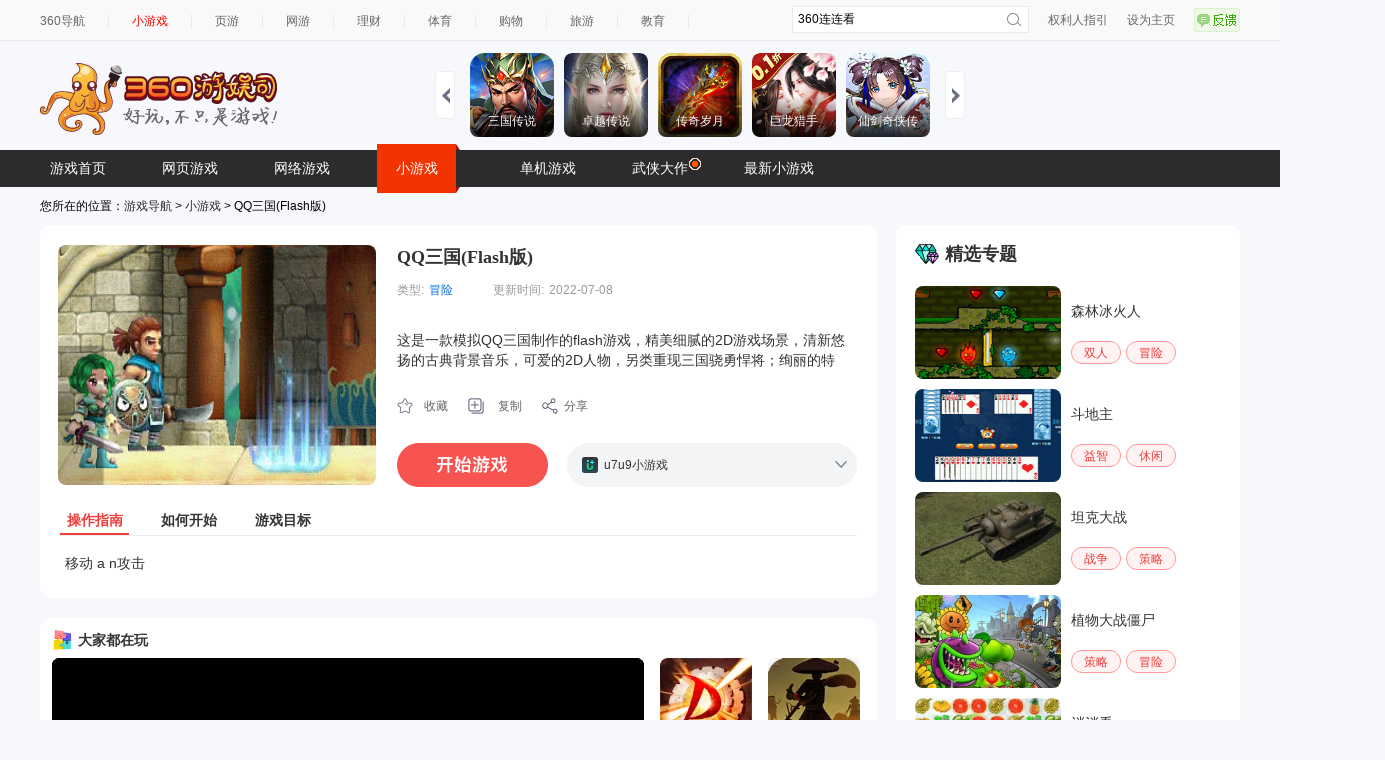

--- FILE ---
content_type: text/html
request_url: https://show-g.mediav.com/s?scheme=https&of=4&newf=1&type=1&showid=8kLSOY&uid=&refurl=&mid=&asc=&reqtimes=1&impct=2&jsonp=QWJsonp1768973995850
body_size: 163
content:
(function(){
var json={};
window['QWJsonp1768973995850'](json);
})();